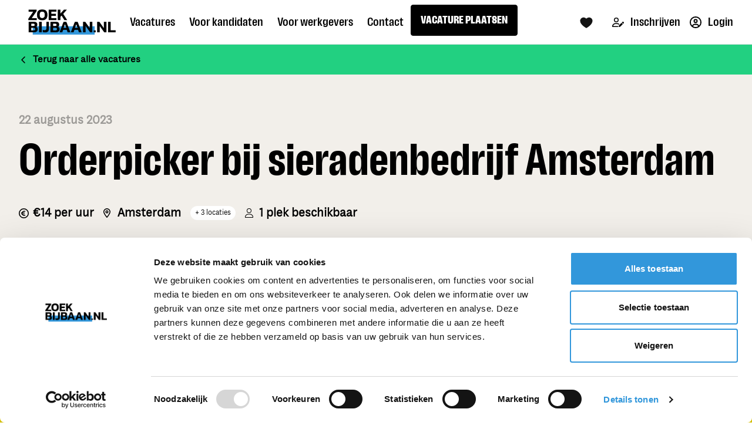

--- FILE ---
content_type: text/css
request_url: https://wa-optin.joboti.com/bundle.css
body_size: 45408
content:
.PhoneInput{line-height:.5!important}.PhoneInput input{height:32px;font-size:14px;padding-left:8px}.ReactModal__Overlay,.ReactModalPortal{z-index:10000!important}.ReactModal__Overlay{opacity:0;transform:translateY(-100px);transition:all .5s ease-in-out}.ReactModal__Overlay--after-open{z-index:10000!important;opacity:1;transform:translateY(0)}.ReactModal__Overlay--before-close{z-index:10000!important;opacity:0;transform:translateY(-100px)}.ReactModal__Body--open{height:100%!important;overflow:hidden!important}.react-tel-input .form-control{width:inherit!important;padding-left:50px!important}@media (max-width:600px){.react-tel-input .form-control{height:35px!important;line-height:35px!important;font-size:16px!important}}.react-tel-input{font-family:Roboto,sans-serif;font-size:15px;position:relative;width:100%}.react-tel-input :disabled{cursor:not-allowed}.react-tel-input .flag{width:16px;height:11px;background:url([data-uri])}.react-tel-input .ad{background-position:-16px 0}.react-tel-input .ae{background-position:-32px 0}.react-tel-input .af{background-position:-48px 0}.react-tel-input .ag{background-position:-64px 0}.react-tel-input .ai{background-position:-80px 0}.react-tel-input .al{background-position:-96px 0}.react-tel-input .am{background-position:-112px 0}.react-tel-input .ao{background-position:-128px 0}.react-tel-input .ar{background-position:-144px 0}.react-tel-input .as{background-position:-160px 0}.react-tel-input .at{background-position:-176px 0}.react-tel-input .au{background-position:-192px 0}.react-tel-input .aw{background-position:-208px 0}.react-tel-input .az{background-position:-224px 0}.react-tel-input .ba{background-position:-240px 0}.react-tel-input .bb{background-position:0 -11px}.react-tel-input .bd{background-position:-16px -11px}.react-tel-input .be{background-position:-32px -11px}.react-tel-input .bf{background-position:-48px -11px}.react-tel-input .bg{background-position:-64px -11px}.react-tel-input .bh{background-position:-80px -11px}.react-tel-input .bi{background-position:-96px -11px}.react-tel-input .bj{background-position:-112px -11px}.react-tel-input .bm{background-position:-128px -11px}.react-tel-input .bn{background-position:-144px -11px}.react-tel-input .bo{background-position:-160px -11px}.react-tel-input .br{background-position:-176px -11px}.react-tel-input .bs{background-position:-192px -11px}.react-tel-input .bt{background-position:-208px -11px}.react-tel-input .bw{background-position:-224px -11px}.react-tel-input .by{background-position:-240px -11px}.react-tel-input .bz{background-position:0 -22px}.react-tel-input .ca{background-position:-16px -22px}.react-tel-input .cd{background-position:-32px -22px}.react-tel-input .cf{background-position:-48px -22px}.react-tel-input .cg{background-position:-64px -22px}.react-tel-input .ch{background-position:-80px -22px}.react-tel-input .ci{background-position:-96px -22px}.react-tel-input .ck{background-position:-112px -22px}.react-tel-input .cl{background-position:-128px -22px}.react-tel-input .cm{background-position:-144px -22px}.react-tel-input .cn{background-position:-160px -22px}.react-tel-input .co{background-position:-176px -22px}.react-tel-input .cr{background-position:-192px -22px}.react-tel-input .cu{background-position:-208px -22px}.react-tel-input .cv{background-position:-224px -22px}.react-tel-input .cw{background-position:-240px -22px}.react-tel-input .cy{background-position:0 -33px}.react-tel-input .cz{background-position:-16px -33px}.react-tel-input .de{background-position:-32px -33px}.react-tel-input .dj{background-position:-48px -33px}.react-tel-input .dk{background-position:-64px -33px}.react-tel-input .dm{background-position:-80px -33px}.react-tel-input .do{background-position:-96px -33px}.react-tel-input .dz{background-position:-112px -33px}.react-tel-input .ec{background-position:-128px -33px}.react-tel-input .ee{background-position:-144px -33px}.react-tel-input .eg{background-position:-160px -33px}.react-tel-input .er{background-position:-176px -33px}.react-tel-input .es{background-position:-192px -33px}.react-tel-input .et{background-position:-208px -33px}.react-tel-input .fi{background-position:-224px -33px}.react-tel-input .fj{background-position:-240px -33px}.react-tel-input .fk{background-position:0 -44px}.react-tel-input .fm{background-position:-16px -44px}.react-tel-input .fo{background-position:-32px -44px}.react-tel-input .bl,.react-tel-input .fr,.react-tel-input .mf{background-position:-48px -44px}.react-tel-input .ga{background-position:-64px -44px}.react-tel-input .gb{background-position:-80px -44px}.react-tel-input .gd{background-position:-96px -44px}.react-tel-input .ge{background-position:-112px -44px}.react-tel-input .gf{background-position:-128px -44px}.react-tel-input .gh{background-position:-144px -44px}.react-tel-input .gi{background-position:-160px -44px}.react-tel-input .gl{background-position:-176px -44px}.react-tel-input .gm{background-position:-192px -44px}.react-tel-input .gn{background-position:-208px -44px}.react-tel-input .gp{background-position:-224px -44px}.react-tel-input .gq{background-position:-240px -44px}.react-tel-input .gr{background-position:0 -55px}.react-tel-input .gt{background-position:-16px -55px}.react-tel-input .gu{background-position:-32px -55px}.react-tel-input .gw{background-position:-48px -55px}.react-tel-input .gy{background-position:-64px -55px}.react-tel-input .hk{background-position:-80px -55px}.react-tel-input .hn{background-position:-96px -55px}.react-tel-input .hr{background-position:-112px -55px}.react-tel-input .ht{background-position:-128px -55px}.react-tel-input .hu{background-position:-144px -55px}.react-tel-input .id{background-position:-160px -55px}.react-tel-input .ie{background-position:-176px -55px}.react-tel-input .il{background-position:-192px -55px}.react-tel-input .in{background-position:-208px -55px}.react-tel-input .io{background-position:-224px -55px}.react-tel-input .iq{background-position:-240px -55px}.react-tel-input .ir{background-position:0 -66px}.react-tel-input .is{background-position:-16px -66px}.react-tel-input .it{background-position:-32px -66px}.react-tel-input .jm{background-position:-48px -66px}.react-tel-input .jo{background-position:-64px -66px}.react-tel-input .jp{background-position:-80px -66px}.react-tel-input .ke{background-position:-96px -66px}.react-tel-input .kg{background-position:-112px -66px}.react-tel-input .kh{background-position:-128px -66px}.react-tel-input .ki{background-position:-144px -66px}.react-tel-input .xk{background-position:-128px -154px}.react-tel-input .km{background-position:-160px -66px}.react-tel-input .kn{background-position:-176px -66px}.react-tel-input .kp{background-position:-192px -66px}.react-tel-input .kr{background-position:-208px -66px}.react-tel-input .kw{background-position:-224px -66px}.react-tel-input .ky{background-position:-240px -66px}.react-tel-input .kz{background-position:0 -77px}.react-tel-input .la{background-position:-16px -77px}.react-tel-input .lb{background-position:-32px -77px}.react-tel-input .lc{background-position:-48px -77px}.react-tel-input .li{background-position:-64px -77px}.react-tel-input .lk{background-position:-80px -77px}.react-tel-input .lr{background-position:-96px -77px}.react-tel-input .ls{background-position:-112px -77px}.react-tel-input .lt{background-position:-128px -77px}.react-tel-input .lu{background-position:-144px -77px}.react-tel-input .lv{background-position:-160px -77px}.react-tel-input .ly{background-position:-176px -77px}.react-tel-input .ma{background-position:-192px -77px}.react-tel-input .mc{background-position:-208px -77px}.react-tel-input .md{background-position:-224px -77px}.react-tel-input .me{background-position:-112px -154px;height:12px}.react-tel-input .mg{background-position:0 -88px}.react-tel-input .mh{background-position:-16px -88px}.react-tel-input .mk{background-position:-32px -88px}.react-tel-input .ml{background-position:-48px -88px}.react-tel-input .mm{background-position:-64px -88px}.react-tel-input .mn{background-position:-80px -88px}.react-tel-input .mo{background-position:-96px -88px}.react-tel-input .mp{background-position:-112px -88px}.react-tel-input .mq{background-position:-128px -88px}.react-tel-input .mr{background-position:-144px -88px}.react-tel-input .ms{background-position:-160px -88px}.react-tel-input .mt{background-position:-176px -88px}.react-tel-input .mu{background-position:-192px -88px}.react-tel-input .mv{background-position:-208px -88px}.react-tel-input .mw{background-position:-224px -88px}.react-tel-input .mx{background-position:-240px -88px}.react-tel-input .my{background-position:0 -99px}.react-tel-input .mz{background-position:-16px -99px}.react-tel-input .na{background-position:-32px -99px}.react-tel-input .nc{background-position:-48px -99px}.react-tel-input .ne{background-position:-64px -99px}.react-tel-input .nf{background-position:-80px -99px}.react-tel-input .ng{background-position:-96px -99px}.react-tel-input .ni{background-position:-112px -99px}.react-tel-input .bq,.react-tel-input .nl{background-position:-128px -99px}.react-tel-input .no{background-position:-144px -99px}.react-tel-input .np{background-position:-160px -99px}.react-tel-input .nr{background-position:-176px -99px}.react-tel-input .nu{background-position:-192px -99px}.react-tel-input .nz{background-position:-208px -99px}.react-tel-input .om{background-position:-224px -99px}.react-tel-input .pa{background-position:-240px -99px}.react-tel-input .pe{background-position:0 -110px}.react-tel-input .pf{background-position:-16px -110px}.react-tel-input .pg{background-position:-32px -110px}.react-tel-input .ph{background-position:-48px -110px}.react-tel-input .pk{background-position:-64px -110px}.react-tel-input .pl{background-position:-80px -110px}.react-tel-input .pm{background-position:-96px -110px}.react-tel-input .pr{background-position:-112px -110px}.react-tel-input .ps{background-position:-128px -110px}.react-tel-input .pt{background-position:-144px -110px}.react-tel-input .pw{background-position:-160px -110px}.react-tel-input .py{background-position:-176px -110px}.react-tel-input .qa{background-position:-192px -110px}.react-tel-input .re{background-position:-208px -110px}.react-tel-input .ro{background-position:-224px -110px}.react-tel-input .rs{background-position:-240px -110px}.react-tel-input .ru{background-position:0 -121px}.react-tel-input .rw{background-position:-16px -121px}.react-tel-input .sa{background-position:-32px -121px}.react-tel-input .sb{background-position:-48px -121px}.react-tel-input .sc{background-position:-64px -121px}.react-tel-input .sd{background-position:-80px -121px}.react-tel-input .se{background-position:-96px -121px}.react-tel-input .sg{background-position:-112px -121px}.react-tel-input .sh{background-position:-128px -121px}.react-tel-input .si{background-position:-144px -121px}.react-tel-input .sk{background-position:-160px -121px}.react-tel-input .sl{background-position:-176px -121px}.react-tel-input .sm{background-position:-192px -121px}.react-tel-input .sn{background-position:-208px -121px}.react-tel-input .so{background-position:-224px -121px}.react-tel-input .sr{background-position:-240px -121px}.react-tel-input .ss{background-position:0 -132px}.react-tel-input .st{background-position:-16px -132px}.react-tel-input .sv{background-position:-32px -132px}.react-tel-input .sx{background-position:-48px -132px}.react-tel-input .sy{background-position:-64px -132px}.react-tel-input .sz{background-position:-80px -132px}.react-tel-input .tc{background-position:-96px -132px}.react-tel-input .td{background-position:-112px -132px}.react-tel-input .tg{background-position:-128px -132px}.react-tel-input .th{background-position:-144px -132px}.react-tel-input .tj{background-position:-160px -132px}.react-tel-input .tk{background-position:-176px -132px}.react-tel-input .tl{background-position:-192px -132px}.react-tel-input .tm{background-position:-208px -132px}.react-tel-input .tn{background-position:-224px -132px}.react-tel-input .to{background-position:-240px -132px}.react-tel-input .tr{background-position:0 -143px}.react-tel-input .tt{background-position:-16px -143px}.react-tel-input .tv{background-position:-32px -143px}.react-tel-input .tw{background-position:-48px -143px}.react-tel-input .tz{background-position:-64px -143px}.react-tel-input .ua{background-position:-80px -143px}.react-tel-input .ug{background-position:-96px -143px}.react-tel-input .us{background-position:-112px -143px}.react-tel-input .uy{background-position:-128px -143px}.react-tel-input .uz{background-position:-144px -143px}.react-tel-input .va{background-position:-160px -143px}.react-tel-input .vc{background-position:-176px -143px}.react-tel-input .ve{background-position:-192px -143px}.react-tel-input .vg{background-position:-208px -143px}.react-tel-input .vi{background-position:-224px -143px}.react-tel-input .vn{background-position:-240px -143px}.react-tel-input .vu{background-position:0 -154px}.react-tel-input .wf{background-position:-16px -154px}.react-tel-input .ws{background-position:-32px -154px}.react-tel-input .ye{background-position:-48px -154px}.react-tel-input .za{background-position:-64px -154px}.react-tel-input .zm{background-position:-80px -154px}.react-tel-input .zw{background-position:-96px -154px}.react-tel-input *{box-sizing:border-box;-moz-box-sizing:border-box}.react-tel-input .hide{display:none}.react-tel-input .v-hide{visibility:hidden}.react-tel-input .form-control{position:relative;font-size:14px;letter-spacing:.01rem;z-index:0;margin-top:0!important;margin-bottom:0!important;padding-left:48px;margin-left:0;background:#fff;border:1px solid #cacaca;border-radius:5px;line-height:25px;height:35px;width:300px;outline:none}.react-tel-input .form-control.invalid-number,.react-tel-input .form-control.invalid-number:focus{background-color:#faf0f0;border:1px solid #d79f9f;border-left-color:#cacaca}.react-tel-input .form-control.open{z-index:2}.react-tel-input .flag-dropdown{outline:none;position:absolute;top:0;bottom:0;padding:0;background-color:#f5f5f5;border:1px solid #cacaca;border-radius:3px 0 0 3px}.react-tel-input .flag-dropdown.open{z-index:2}.react-tel-input .flag-dropdown.open,.react-tel-input .flag-dropdown.open .selected-flag{background:#fff;border-radius:3px 0 0 0}.react-tel-input .flag-dropdown:focus,.react-tel-input .flag-dropdown:hover{cursor:pointer}.react-tel-input .flag-dropdown:focus .selected-flag,.react-tel-input .flag-dropdown:hover .selected-flag{background-color:#fff}.react-tel-input input[disabled]+.flag-dropdown:hover{cursor:default}.react-tel-input input[disabled]+.flag-dropdown:hover .selected-flag{background-color:transparent}.react-tel-input .selected-flag{position:relative;width:38px;height:100%;padding:0 0 0 8px;border-radius:3px 0 0 3px}.react-tel-input .selected-flag .flag{position:absolute;top:50%;margin-top:-5px}.react-tel-input .selected-flag .arrow{position:relative;top:50%;margin-top:-2px;left:20px;width:0;height:0;border-left:3px solid transparent;border-right:3px solid transparent;border-top:4px solid #555}.react-tel-input .selected-flag .arrow.up{border-top:none;border-bottom:4px solid #555}.react-tel-input .country-list{z-index:1;list-style:none;position:absolute;padding:0;margin:10px 0 10px -1px;box-shadow:1px 2px 10px rgba(0,0,0,.35);background-color:#fff;width:300px;max-height:200px;overflow-y:scroll;border-radius:0 0 3px 3px}.react-tel-input .country-list .flag{display:inline-block}.react-tel-input .country-list .divider{padding-bottom:5px;margin-bottom:5px;border-bottom:1px solid #ccc}.react-tel-input .country-list .country{padding:7px 9px}.react-tel-input .country-list .country .dial-code{color:#6b6b6b}.react-tel-input .country-list .country.highlight,.react-tel-input .country-list .country:hover{background-color:#f1f1f1}.react-tel-input .country-list .flag{margin-right:7px;margin-top:2px}.react-tel-input .country-list .country-name{margin-right:6px}.react-tel-input .country-list .search{position:sticky;top:0;background-color:#fff;padding:10px 0 6px 10px}.react-tel-input .country-list .search-emoji{font-size:15px}.react-tel-input .country-list .search-box{border:1px solid #cacaca;border-radius:3px;font-size:15px;line-height:15px;margin-left:6px;padding:3px 8px 5px;outline:none}.react-tel-input .country-list .no-entries-message{padding:7px 10px 11px;opacity:.7}
/*# sourceMappingURL=/bundle.css.map */